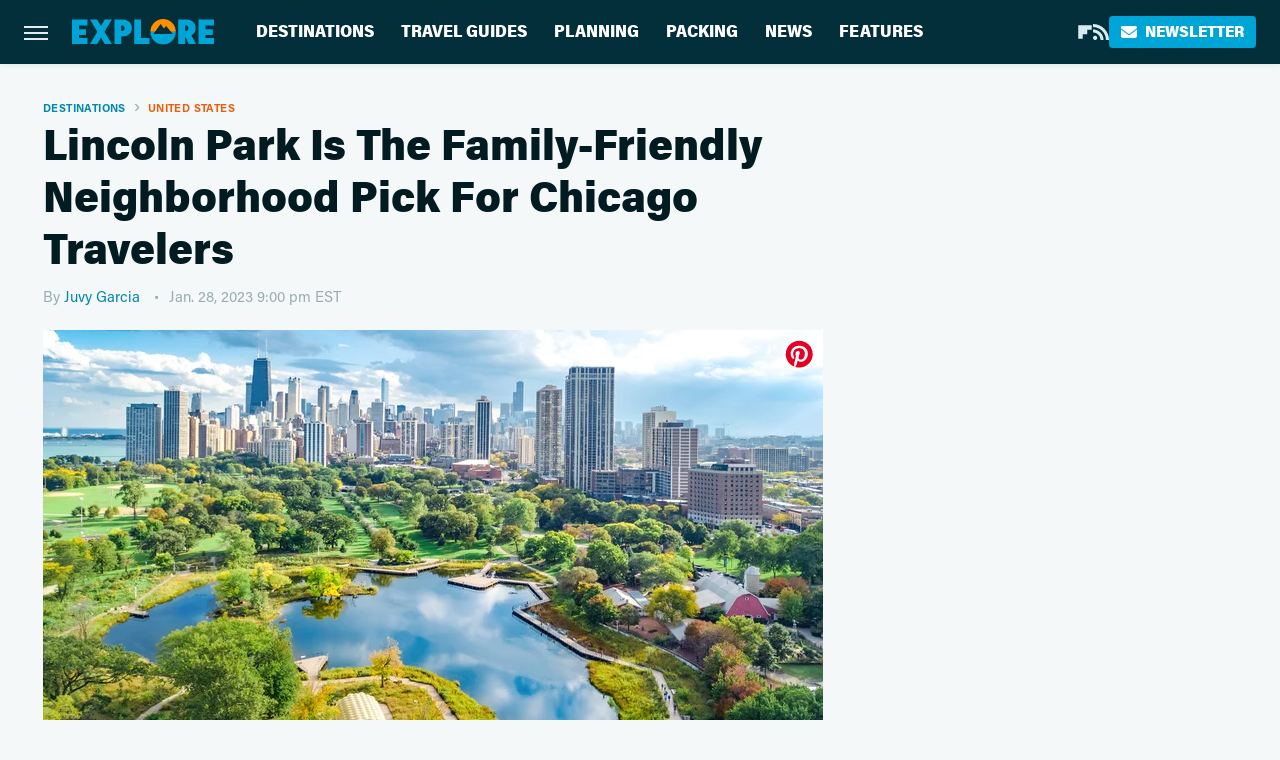

--- FILE ---
content_type: text/html; charset=UTF-8
request_url: https://www.explore.com/1180767/lincoln-park-is-the-family-friendly-neighborhood-pick-for-chicago-travelers/
body_size: 15955
content:
<!DOCTYPE html>
<html xmlns="http://www.w3.org/1999/xhtml" lang="en-US">
<head>
            
        <script type="text/javascript" async="async" data-noptimize="1" data-cfasync="false" src="https://scripts.mediavine.com/tags/explore.js"></script>            <link rel="preload" href="/wp-content/themes/unified/css/article.explore.min.css?design=3&v=1769008544" as="style"><link rel="preload" href="https://www.explore.com/img/gallery/lincoln-park-is-the-family-friendly-neighborhood-pick-for-chicago-travelers/intro-1674841195.sm.webp" as="image">
<link class="preloadFont" rel="preload" href="https://www.explore.com/font/acumin-pro-regular.woff2" as="font" crossorigin>
<link class="preloadFont" rel="preload" href="https://www.explore.com/font/acumin-pro-bold.woff2" as="font" crossorigin>
<link class="preloadFont" rel="preload" href="https://www.explore.com/font/acumin-pro-semicondensed-bold.woff2" as="font" crossorigin>

        <link rel="stylesheet" type="text/css" href="/wp-content/themes/unified/css/article.explore.min.css?design=3&v=1769008544" />
        <meta http-equiv="Content-Type" content="text/html; charset=utf8" />
        <meta name="viewport" content="width=device-width, initial-scale=1.0">
        <meta http-equiv="Content-Security-Policy" content="block-all-mixed-content" />
        <meta http-equiv="X-UA-Compatible" content="IE=10" />
        
        
                <meta name="robots" content="max-image-preview:large">
        <meta name="thumbnail" content="https://www.explore.com/img/gallery/lincoln-park-is-the-family-friendly-neighborhood-pick-for-chicago-travelers/l-intro-1674841195.jpg">
        <title>Lincoln Park Is The Family-Friendly Neighborhood Pick For Chicago Travelers</title>
        <meta name='description' content="With about 1,200 acres, Lincoln Park is Chicago's biggest park and features several attractions that can easily take up a whole day to see and explore." />
        <meta property="mrf:tags" content="Content Type:Legacy Article;Primary Category:United States;Category:Destinations;Category:United States;Headline Approver:Unknown;Trello Board:Legacy" />
        
                <meta property="og:site_name" content="Explore" />
        <meta property="og:title" content="Lincoln Park Is The Family-Friendly Neighborhood Pick For Chicago Travelers - Explore">
        <meta property="og:image" content="https://www.explore.com/img/gallery/lincoln-park-is-the-family-friendly-neighborhood-pick-for-chicago-travelers/l-intro-1674841195.jpg" />
        <meta property="og:description" content="With about 1,200 acres, Lincoln Park is Chicago's biggest park and features several attractions that can easily take up a whole day to see and explore.">
        <meta property="og:type" content="article">
        <meta property="og:url" content="https://www.explore.com/1180767/lincoln-park-is-the-family-friendly-neighborhood-pick-for-chicago-travelers/">
                <meta name="twitter:title" content="Lincoln Park Is The Family-Friendly Neighborhood Pick For Chicago Travelers - Explore">
        <meta name="twitter:description" content="With about 1,200 acres, Lincoln Park is Chicago's biggest park and features several attractions that can easily take up a whole day to see and explore.">
        <meta name="twitter:card" content="summary_large_image">
        <meta name="twitter:image" content="https://www.explore.com/img/gallery/lincoln-park-is-the-family-friendly-neighborhood-pick-for-chicago-travelers/l-intro-1674841195.jpg">
            <meta property="article:published_time" content="2023-01-29T02:00:09+00:00" />
    <meta property="article:modified_time" content="2023-01-29T02:01:01+00:00" />
    <meta property="article:author" content="Juvy Garcia" />
        
        <link rel="shortcut icon" href="https://www.explore.com/img/explore-favicon-448x448.png">
        <link rel="icon" href="https://www.explore.com/img/explore-favicon-448x448.png">
        <link rel="canonical" href="https://www.explore.com/1180767/lincoln-park-is-the-family-friendly-neighborhood-pick-for-chicago-travelers/"/>
        <link rel="alternate" type="application/rss+xml" title="United States - Explore" href="https://www.explore.com/category/united-states/feed/" />

        
        <script type="application/ld+json">{"@context":"http:\/\/schema.org","@type":"Article","mainEntityOfPage":{"@type":"WebPage","@id":"https:\/\/www.explore.com\/1180767\/lincoln-park-is-the-family-friendly-neighborhood-pick-for-chicago-travelers\/","url":"https:\/\/www.explore.com\/1180767\/lincoln-park-is-the-family-friendly-neighborhood-pick-for-chicago-travelers\/","breadcrumb":{"@type":"BreadcrumbList","itemListElement":[{"@type":"ListItem","position":1,"item":{"@id":"https:\/\/www.explore.com\/category\/destinations\/","name":"Destinations"}},{"@type":"ListItem","position":2,"item":{"@id":"https:\/\/www.explore.com\/category\/united-states\/","name":"United States"}}]}},"isAccessibleForFree":true,"headline":"Lincoln Park Is The Family-Friendly Neighborhood Pick For Chicago Travelers","image":{"@type":"ImageObject","url":"https:\/\/www.explore.com\/img\/gallery\/lincoln-park-is-the-family-friendly-neighborhood-pick-for-chicago-travelers\/l-intro-1674841195.jpg","height":898,"width":1600},"datePublished":"2023-01-29T02:00:09+00:00","dateModified":"2023-01-29T02:01:01+00:00","author":[{"@type":"Person","name":"Juvy Garcia","description":"Juvy has been a professional freelance writer for more than a decade now, and she's worked with many marketing agencies, professionals, and entrepreneurs over the years. She has written on a wide range of topics, such as e-learning, pest control, marketing, business and many more.","url":"https:\/\/www.explore.com\/author\/juvygarcia\/","knowsAbout":["Motorcycle Touring","Family Travel","Travel Planning"],"alumniOf":{"@type":"Organization","name":"Silliman University"}}],"publisher":{"@type":"Organization","address":{"@type":"PostalAddress","streetAddress":"11787 Lantern Road #201","addressLocality":"Fishers","addressRegion":"IN","postalCode":"46038","addressCountry":"US"},"contactPoint":{"@type":"ContactPoint","telephone":"(908) 514-8038","contactType":"customer support","email":"staff@explore.com"},"publishingPrinciples":"https:\/\/www.explore.com\/policies\/","@id":"https:\/\/www.explore.com\/","name":"Explore","url":"https:\/\/www.explore.com\/","logo":{"@type":"ImageObject","url":"https:\/\/www.explore.com\/img\/explore-meta-image-1280x720.png","caption":"Explore Logo"},"description":"The one-stop destination for vacation guides, travel tips, and planning advice - all from local experts and tourism specialists.","sameAs":["https:\/\/flipboard.com\/@Exploredotcom","https:\/\/subscribe.explore.com\/newsletter"]},"description":"With about 1,200 acres, Lincoln Park is Chicago's biggest park and features several attractions that can easily take up a whole day to see and explore."}</script>
                </head>
<body>
<div id="wrapper">
    <div class="page-wrap">
        <header id="header" class="">
            <div class="nav-drop">
                <div class="jcf-scrollable">
                    <div class="aside-holder">
                                    <nav id="aside-nav">
                <div class="nav-top">
                    <div class="logo">
                        <a href="/" class="logo-holder">
                            <img src="https://www.explore.com/img/explore-logo.svg" alt="Explore" width="139" height="25">
                        </a>
                        <a href="#" class="nav-opener close"></a>
                    </div>
                </div>
                
                <ul class="main-nav"><li class="navlink navlink-destinations"><a href="/category/destinations/">Destinations</a><input type="checkbox" id="subnav-button-destinations"><label for="subnav-button-destinations"></label><ul class="main-nav"><li class="subnavlink navlink-united-states"><a href="/category/united-states/">United States</a></li><li class="subnavlink navlink-canada"><a href="/category/canada/">Canada</a></li><li class="subnavlink navlink-caribbean"><a href="/category/caribbean/">Caribbean</a></li><li class="subnavlink navlink-mexico"><a href="/category/mexico/">Mexico</a></li><li class="subnavlink navlink-central-and-south-america"><a href="/category/central-and-south-america/">Central & South America</a></li><li class="subnavlink navlink-europe"><a href="/category/europe/">Europe</a></li><li class="subnavlink navlink-asia"><a href="/category/asia/">Asia</a></li><li class="subnavlink navlink-india"><a href="/category/india/">India</a></li><li class="subnavlink navlink-australia-and-new-zealand"><a href="/category/australia-and-new-zealand/">Australia & New Zealand</a></li><li class="subnavlink navlink-middle-east"><a href="/category/middle-east/">Middle East</a></li><li class="subnavlink navlink-africa"><a href="/category/africa/">Africa</a></li></ul></li><li class="navlink navlink-travel-guides"><a href="/category/travel-guides/">Travel Guides</a><input type="checkbox" id="subnav-button-travel-guides"><label for="subnav-button-travel-guides"></label><ul class="main-nav"><li class="subnavlink navlink-weekend-getaways"><a href="/category/weekend-getaways/">Weekend Getaways</a></li><li class="subnavlink navlink-international"><a href="/category/international/">International</a></li><li class="subnavlink navlink-travel-safety-guides"><a href="/category/travel-safety-guides/">Safety</a></li><li class="subnavlink navlink-outdoor-adventures"><a href="/category/outdoor-adventures/">Outdoor Adventures</a></li><li class="subnavlink navlink-family-friendly"><a href="/category/family-friendly/">Family Friendly</a></li><li class="subnavlink navlink-couples"><a href="/category/couples/">Couples</a></li><li class="subnavlink navlink-solo-travel"><a href="/category/solo-travel/">Solo Travel</a></li><li class="subnavlink navlink-beach-vacations"><a href="/category/beach-vacations/">Beach Vacations</a></li><li class="subnavlink navlink-road-trips"><a href="/category/road-trips/">Road Trips</a></li><li class="subnavlink navlink-cruises"><a href="/category/cruises/">Cruises</a></li><li class="subnavlink navlink-culinary-vacations"><a href="/category/culinary-vacations/">Culinary Vacations</a></li></ul></li><li class="navlink navlink-planning"><a href="/category/planning/">Planning</a><input type="checkbox" id="subnav-button-planning"><label for="subnav-button-planning"></label><ul class="main-nav"><li class="subnavlink navlink-booking"><a href="/category/booking/">Booking</a></li><li class="subnavlink navlink-planes-trains-and-automobiles"><a href="/category/planes-trains-and-automobiles/">Planes, Trains & Automobiles</a></li><li class="subnavlink navlink-all-inclusive-resorts"><a href="/category/all-inclusive-resorts/">All-Inclusive Resorts</a></li><li class="subnavlink navlink-hotels"><a href="/category/hotels/">Hotels</a></li><li class="subnavlink navlink-airbnb-rentals"><a href="/category/airbnb-rentals/">Airbnb & Rentals</a></li><li class="subnavlink navlink-timeshares"><a href="/category/timeshares/">Timeshares</a></li><li class="subnavlink navlink-car-rentals"><a href="/category/car-rentals/">Car Rentals</a></li></ul></li><li class="navlink navlink-packing"><a href="/category/packing/">Packing</a><input type="checkbox" id="subnav-button-packing"><label for="subnav-button-packing"></label><ul class="main-nav"><li class="subnavlink navlink-tips-and-hacks"><a href="/category/tips-and-hacks/">Tips & Hacks</a></li><li class="subnavlink navlink-shopping-packing"><a href="/category/shopping-packing/">Shopping</a></li><li class="subnavlink navlink-travel-style"><a href="/category/travel-style/">Travel Style</a></li><li class="subnavlink navlink-luggage"><a href="/category/luggage/">Luggage</a></li></ul></li><li class="navlink navlink-news"><a href="/category/news/">News</a></li><li class="navlink navlink-features"><a href="/category/features/">Features</a></li></ul>        <ul class="social-buttons">
            <li><a href="https://flipboard.com/@Exploredotcom" target="_blank" title="Flipboard" aria-label="Flipboard"><svg class="icon"><use xlink:href="#flipboard"></use></svg></a></li><li><a href="/feed/" target="_blank" title="RSS" aria-label="RSS"><svg class="icon"><use xlink:href="#rss"></use></svg></a></li>
            
            <li class="menu-btn newsletter-btn"><a href="https://subscribe.explore.com/newsletter?utm_source=explore&utm_medium=side-nav" target="_blank" title="Newsletter" aria-label="Newsletter"><svg class="icon"><use xlink:href="#revue"></use></svg>Newsletter</a></li>
        </ul>            <ul class="info-links">
                <li class="info-link first-info-link"><a href="/about/">About</a></li>
                <li class="info-link"><a href="/policies/">Editorial Policies</a></li>
                
                <li class="info-link"><a href="/our-experts/">Our Experts</a></li>
                <li class="info-link"><a href="https://www.explore.com/privacy-policy/" target="_blank">Privacy Policy</a></a>
                <li class="info-link"><a href="https://www.static.com/terms" target="_blank">Terms of Use</a></li>
            </ul>
            </nav>                        <div class="nav-bottom">
                            <span class="copyright-info">&copy; 2026                                <a href="https://www.static.com/" target="_blank">Static Media</a>. All Rights Reserved
                            </span>
                        </div>
                    </div>
                </div>
            </div>
            <div id="bg"></div>
         
            <div id="header-container">
                <div id="hamburger-holder">
                    <div class="hamburger nav-opener"></div>
                </div>

                    <div id="logo" class="top-nav-standard">
        <a href="/"><img src="https://www.explore.com/img/explore-logo.svg" alt="Explore" width="139" height="25"></a>
    </div>
                <div id="logo-icon" class="top-nav-scrolled">
                    <a href="/" >
                        <img src="https://www.explore.com/img/explore-icon.svg" alt="Explore" width="28" height="28">                    </a>
                </div>

                <div id="top-nav-title" class="top-nav-scrolled">Lincoln Park Is The Family-Friendly Neighborhood Pick For Chicago Travelers</div>

                            <div id="top-nav" class="top-nav-standard">
                <nav id="top-nav-holder">
                    
                    <a href="/category/destinations/" class="navlink-destinations">Destinations</a>
<a href="/category/travel-guides/" class="navlink-travel-guides">Travel Guides</a>
<a href="/category/planning/" class="navlink-planning">Planning</a>
<a href="/category/packing/" class="navlink-packing">Packing</a>
<a href="/category/news/" class="navlink-news">News</a>
<a href="/category/features/" class="navlink-features">Features</a>

                </nav>
            </div>                <svg width="0" height="0" class="hidden">
            <symbol version="1.1" xmlns="http://www.w3.org/2000/svg" viewBox="0 0 16 16" id="rss">
    <path d="M2.13 11.733c-1.175 0-2.13 0.958-2.13 2.126 0 1.174 0.955 2.122 2.13 2.122 1.179 0 2.133-0.948 2.133-2.122-0-1.168-0.954-2.126-2.133-2.126zM0.002 5.436v3.067c1.997 0 3.874 0.781 5.288 2.196 1.412 1.411 2.192 3.297 2.192 5.302h3.080c-0-5.825-4.739-10.564-10.56-10.564zM0.006 0v3.068c7.122 0 12.918 5.802 12.918 12.932h3.076c0-8.82-7.176-16-15.994-16z"></path>
</symbol>
        <symbol xmlns="http://www.w3.org/2000/svg" viewBox="0 0 512 512" id="twitter">
    <path d="M389.2 48h70.6L305.6 224.2 487 464H345L233.7 318.6 106.5 464H35.8L200.7 275.5 26.8 48H172.4L272.9 180.9 389.2 48zM364.4 421.8h39.1L151.1 88h-42L364.4 421.8z"></path>
</symbol>
        <symbol xmlns="http://www.w3.org/2000/svg" viewBox="0 0 32 32" id="facebook">
    <path d="M19 6h5V0h-5c-3.86 0-7 3.14-7 7v3H8v6h4v16h6V16h5l1-6h-6V7c0-.542.458-1 1-1z"></path>
</symbol>
        <symbol xmlns="http://www.w3.org/2000/svg" viewBox="0 0 14 14" id="flipboard">
    <path d="m 6.9999999,0.99982 5.9993001,0 0,1.99835 0,1.99357 -1.993367,0 -1.9980673,0 -0.014998,1.99357 -0.01,1.99835 -1.9980669,0.01 -1.9933674,0.0146 -0.014998,1.99835 -0.01,1.99357 -1.9834686,0 -1.9836686,0 0,-6.00006 0,-5.99994 5.9992001,0 z"></path>
</symbol>
        <symbol viewBox="0 0 24 24" xmlns="http://www.w3.org/2000/svg" id="instagram">
    <path d="M17.3183118,0.0772036939 C18.5358869,0.132773211 19.3775594,0.311686093 20.156489,0.614412318 C20.9357539,0.917263935 21.5259307,1.30117806 22.1124276,1.88767349 C22.6988355,2.47414659 23.0827129,3.06422396 23.3856819,3.84361655 C23.688357,4.62263666 23.8672302,5.46418415 23.9227984,6.68172489 C23.9916356,8.19170553 24,8.72394829 24,11.9999742 C24,15.2760524 23.9916355,15.808302 23.9227954,17.3182896 C23.8672306,18.5358038 23.6883589,19.3773584 23.3855877,20.1566258 C23.0826716,20.9358162 22.6987642,21.5259396 22.1124276,22.1122749 C21.5259871,22.6987804 20.9357958,23.0827198 20.1563742,23.3856323 C19.3772192,23.6883583 18.5357324,23.8672318 17.3183209,23.9227442 C15.8086874,23.9916325 15.2765626,24 12,24 C8.72343739,24 8.19131258,23.9916325 6.68172382,23.9227463 C5.46426077,23.8672314 4.62270711,23.6883498 3.84342369,23.3855738 C3.0641689,23.0827004 2.47399369,22.6987612 1.88762592,22.1123283 C1.30117312,21.525877 0.91721975,20.9357071 0.614318116,20.1563835 C0.311643016,19.3773633 0.132769821,18.5358159 0.0772038909,17.3183251 C0.0083529426,15.8092887 0,15.2774634 0,11.9999742 C0,8.7225328 0.00835296697,8.19071076 0.0772047368,6.68165632 C0.132769821,5.46418415 0.311643016,4.62263666 0.614362729,3.84350174 C0.91719061,3.06430165 1.30113536,2.4741608 1.88757245,1.88772514 C2.47399369,1.30123879 3.0641689,0.917299613 3.84345255,0.614414972 C4.62236201,0.311696581 5.46409415,0.132773979 6.68163888,0.0772035898 C8.19074867,0.00835221992 8.72252573,0 12,0 C15.2774788,0 15.8092594,0.00835235053 17.3183118,0.0772036939 Z M12,2.66666667 C8.75959504,2.66666667 8.26400713,2.67445049 6.80319929,2.74109814 C5.87614637,2.78341009 5.31952221,2.90172878 4.80947575,3.09995521 C4.37397765,3.26922052 4.09725505,3.44924273 3.77324172,3.77329203 C3.44916209,4.09737087 3.26913181,4.37408574 3.09996253,4.80937168 C2.90169965,5.31965737 2.78340891,5.87618164 2.74109927,6.80321713 C2.67445122,8.26397158 2.66666667,8.75960374 2.66666667,11.9999742 C2.66666667,15.2403924 2.67445121,15.7360281 2.74109842,17.1967643 C2.78340891,18.1238184 2.90169965,18.6803426 3.09990404,19.1904778 C3.26914133,19.6259017 3.44919889,19.9026659 3.77329519,20.2267614 C4.09725505,20.5507573 4.37397765,20.7307795 4.80932525,20.8999863 C5.31971515,21.0982887 5.87621193,21.2165784 6.80323907,21.2588497 C8.26460439,21.3255353 8.76051223,21.3333333 12,21.3333333 C15.2394878,21.3333333 15.7353956,21.3255353 17.1968056,21.2588476 C18.123775,21.216579 18.6802056,21.0982995 19.1905083,20.9000309 C19.6260288,20.7307713 19.9027426,20.5507596 20.2267583,20.226708 C20.5507492,19.9027179 20.7308046,19.6259456 20.9000375,19.1906283 C21.0983009,18.6803412 21.2165908,18.1238118 21.2588986,17.196779 C21.3255376,15.7350718 21.3333333,15.2390126 21.3333333,11.9999742 C21.3333333,8.76098665 21.3255376,8.26493375 21.2589016,6.80323567 C21.2165911,5.87618164 21.0983004,5.31965737 20.9001178,4.80957831 C20.7308131,4.37403932 20.550774,4.09729207 20.2267583,3.77324038 C19.9027658,3.44924868 19.6260264,3.26922777 19.1905015,3.09996643 C18.6803988,2.90171817 18.1238378,2.78341062 17.1967608,2.74109868 C15.7359966,2.67445057 15.2404012,2.66666667 12,2.66666667 Z M12,18.2222222 C8.56356156,18.2222222 5.77777778,15.4364384 5.77777778,12 C5.77777778,8.56356156 8.56356156,5.77777778 12,5.77777778 C15.4364384,5.77777778 18.2222222,8.56356156 18.2222222,12 C18.2222222,15.4364384 15.4364384,18.2222222 12,18.2222222 Z M12,15.5555556 C13.9636791,15.5555556 15.5555556,13.9636791 15.5555556,12 C15.5555556,10.0363209 13.9636791,8.44444444 12,8.44444444 C10.0363209,8.44444444 8.44444444,10.0363209 8.44444444,12 C8.44444444,13.9636791 10.0363209,15.5555556 12,15.5555556 Z M18.2222222,7.11111111 C17.4858426,7.11111111 16.8888889,6.51415744 16.8888889,5.77777778 C16.8888889,5.04139811 17.4858426,4.44444444 18.2222222,4.44444444 C18.9586019,4.44444444 19.5555556,5.04139811 19.5555556,5.77777778 C19.5555556,6.51415744 18.9586019,7.11111111 18.2222222,7.11111111 Z"/>
</symbol>
         <symbol xmlns="http://www.w3.org/2000/svg" viewBox="0 0 448 512" id="linkedin">
    <path d="M100.3 448H7.4V148.9h92.9zM53.8 108.1C24.1 108.1 0 83.5 0 53.8a53.8 53.8 0 0 1 107.6 0c0 29.7-24.1 54.3-53.8 54.3zM447.9 448h-92.7V302.4c0-34.7-.7-79.2-48.3-79.2-48.3 0-55.7 37.7-55.7 76.7V448h-92.8V148.9h89.1v40.8h1.3c12.4-23.5 42.7-48.3 87.9-48.3 94 0 111.3 61.9 111.3 142.3V448z"/>
</symbol>
        <symbol xmlns="http://www.w3.org/2000/svg" viewBox="0 0 240.1 113.49" id="muckrack">
    <path class="b" d="M223.2,73.59c11.2-7.6,16.8-20.3,16.9-33.3C240.1,20.39,226.8.09,199.4.09c-8.35-.1-18.27-.1-28.14-.07-9.86.02-19.66.07-27.76.07v113.4h29.6v-35h17l17.1,35h30.6l.8-5-18.7-33.4c2.5-.8,3.3-1.5,3.3-1.5ZM199,54.29h-25.8v-29.7h25.8c8.4,0,12.3,7.4,12.3,14.6s-4.1,15.1-12.3,15.1Z"/><polygon class="b" points="0 .14 10.9 .14 64.5 49.24 117.9 .14 129.3 .14 129.3 113.34 99.7 113.34 99.7 54.24 66.1 83.74 62.7 83.74 29.6 54.24 29.6 113.34 0 113.34 0 .14"/>
</symbol>
        <symbol xmlns="http://www.w3.org/2000/svg" viewBox="7 2 2 12" id="youtube">
    <path d="M15.841 4.8c0 0-0.156-1.103-0.637-1.587-0.609-0.637-1.291-0.641-1.603-0.678-2.237-0.163-5.597-0.163-5.597-0.163h-0.006c0 0-3.359 0-5.597 0.163-0.313 0.038-0.994 0.041-1.603 0.678-0.481 0.484-0.634 1.587-0.634 1.587s-0.159 1.294-0.159 2.591v1.213c0 1.294 0.159 2.591 0.159 2.591s0.156 1.103 0.634 1.588c0.609 0.637 1.409 0.616 1.766 0.684 1.281 0.122 5.441 0.159 5.441 0.159s3.363-0.006 5.6-0.166c0.313-0.037 0.994-0.041 1.603-0.678 0.481-0.484 0.637-1.588 0.637-1.588s0.159-1.294 0.159-2.591v-1.213c-0.003-1.294-0.162-2.591-0.162-2.591zM6.347 10.075v-4.497l4.322 2.256-4.322 2.241z"></path>
</symbol>
        <symbol xmlns="http://www.w3.org/2000/svg" viewBox="0 0 512 512" id="pinterest">
    <g>
    <path d="M220.646,338.475C207.223,408.825,190.842,476.269,142.3,511.5
            c-14.996-106.33,21.994-186.188,39.173-270.971c-29.293-49.292,3.518-148.498,65.285-124.059
            c76.001,30.066-65.809,183.279,29.38,202.417c99.405,19.974,139.989-172.476,78.359-235.054
            C265.434-6.539,95.253,81.775,116.175,211.161c5.09,31.626,37.765,41.22,13.062,84.884c-57.001-12.65-74.005-57.6-71.822-117.533
            c3.53-98.108,88.141-166.787,173.024-176.293c107.34-12.014,208.081,39.398,221.991,140.376
            c15.67,113.978-48.442,237.412-163.23,228.529C258.085,368.704,245.023,353.283,220.646,338.475z">
    </path>
    </g>
</symbol>
        <symbol xmlns="http://www.w3.org/2000/svg" viewBox="0 0 32 32" id="tiktok">
    <path d="M 22.472559,-3.8146973e-6 C 23.000559,4.5408962 25.535059,7.2481962 29.941559,7.5361962 v 5.1073998 c -2.5536,0.2496 -4.7905,-0.5856 -7.3922,-2.1601 v 9.5523 c 0,12.1348 -13.2292004,15.927 -18.5478004,7.2291 -3.4177,-5.597 -1.3248,-15.4181 9.6387004,-15.8117 v 5.3857 c -0.8352,0.1344 -1.728,0.3456 -2.5441,0.6241 -2.4384004,0.8256 -3.8209004,2.3712 -3.4369004,5.0977 0.7392,5.2226 10.3204004,6.7682 9.5235004,-3.4369 V 0.00959619 h 5.2898 z" />
</symbol>
        <symbol xmlns="http://www.w3.org/2000/svg" viewBox="0 0 32 32" id="twitch">
    <path d="M3 0l-3 5v23h8v4h4l4-4h5l9-9v-19h-27zM26 17l-5 5h-5l-4 4v-4h-6v-18h20v13z"></path><path d="M19 8h3v8h-3v-8z"></path><path d="M13 8h3v8h-3v-8z"></path>
</symbol>
        <symbol xmlns="http://www.w3.org/2000/svg" viewBox="0 0 512.016 512.016" id="snapchat" >
    <g>
        <g>
            <path d="M500.459,375.368c-64.521-10.633-93.918-75.887-97.058-83.294c-0.06-0.145-0.307-0.666-0.375-0.819
                c-3.234-6.571-4.036-11.904-2.347-15.838c3.388-8.013,17.741-12.553,26.931-15.462c2.586-0.836,5.009-1.604,6.938-2.372
                c18.586-7.339,27.913-16.717,27.716-27.895c-0.179-8.866-7.134-17.007-17.434-20.651c-3.55-1.485-7.774-2.295-11.887-2.295
                c-2.842,0-7.066,0.401-11.102,2.287c-7.868,3.678-14.865,5.658-20.156,5.888c-2.355-0.094-4.139-0.486-5.427-0.922
                c0.162-2.79,0.35-5.658,0.529-8.585l0.094-1.493c2.193-34.807,4.915-78.123-6.673-104.081
                c-34.27-76.834-106.999-82.807-128.478-82.807l-10.018,0.094c-21.436,0-94.029,5.965-128.265,82.756
                c-11.614,26.018-8.866,69.316-6.664,104.115c0.213,3.422,0.427,6.758,0.614,10.01c-1.468,0.503-3.584,0.947-6.46,0.947
                c-6.161,0-13.542-1.997-21.931-5.922c-12.126-5.683-34.295,1.911-37.291,17.647c-1.63,8.516,1.801,20.796,27.383,30.908
                c1.988,0.785,4.489,1.587,7.561,2.56c8.576,2.722,22.929,7.27,26.325,15.266c1.681,3.951,0.879,9.284-2.662,16.512
                c-1.263,2.944-31.65,72.124-98.765,83.174c-6.963,1.143-11.93,7.322-11.537,14.353c0.111,1.954,0.563,3.917,1.399,5.897
                c5.641,13.193,27.119,22.349,67.55,28.766c0.887,2.295,1.92,7.006,2.509,9.737c0.853,3.9,1.749,7.927,2.97,12.1
                c1.229,4.224,4.881,11.307,15.445,11.307c3.575,0,7.714-0.811,12.211-1.681c6.468-1.271,15.309-2.995,26.274-2.995
                c6.084,0,12.416,0.546,18.825,1.604c12.092,2.005,22.699,9.506,35.004,18.202c18.116,12.809,34.586,22.605,67.524,22.605
                c0.87,0,1.732-0.026,2.577-0.085c1.22,0.06,2.449,0.085,3.695,0.085c28.851,0,54.246-7.62,75.494-22.63
                c11.742-8.311,22.835-16.162,34.935-18.176c6.426-1.058,12.766-1.604,18.85-1.604c10.513,0,18.901,1.348,26.385,2.816
                c5.06,0.998,9.02,1.476,12.672,1.476c7.373,0,12.8-4.053,14.874-11.127c1.195-4.113,2.091-8.021,2.961-12.015
                c0.461-2.125,1.57-7.211,2.509-9.66c39.851-6.34,60.203-15.138,65.835-28.297c0.845-1.894,1.34-3.9,1.476-6.033
                C512.372,382.707,507.422,376.529,500.459,375.368z"/>
        </g>
    </g>
</symbol>
        <symbol xmlns="http://www.w3.org/2000/svg" viewBox="0 0 192 192" id="threads">
    <path d="M141.537 88.9883C140.71 88.5919 139.87 88.2104 139.019 87.8451C137.537 60.5382 122.616 44.905 97.5619 44.745C97.4484 44.7443 97.3355 44.7443 97.222 44.7443C82.2364 44.7443 69.7731 51.1409 62.102 62.7807L75.881 72.2328C81.6116 63.5383 90.6052 61.6848 97.2286 61.6848C97.3051 61.6848 97.3819 61.6848 97.4576 61.6855C105.707 61.7381 111.932 64.1366 115.961 68.814C118.893 72.2193 120.854 76.925 121.825 82.8638C114.511 81.6207 106.601 81.2385 98.145 81.7233C74.3247 83.0954 59.0111 96.9879 60.0396 116.292C60.5615 126.084 65.4397 134.508 73.775 140.011C80.8224 144.663 89.899 146.938 99.3323 146.423C111.79 145.74 121.563 140.987 128.381 132.296C133.559 125.696 136.834 117.143 138.28 106.366C144.217 109.949 148.617 114.664 151.047 120.332C155.179 129.967 155.42 145.8 142.501 158.708C131.182 170.016 117.576 174.908 97.0135 175.059C74.2042 174.89 56.9538 167.575 45.7381 153.317C35.2355 139.966 29.8077 120.682 29.6052 96C29.8077 71.3178 35.2355 52.0336 45.7381 38.6827C56.9538 24.4249 74.2039 17.11 97.0132 16.9405C119.988 17.1113 137.539 24.4614 149.184 38.788C154.894 45.8136 159.199 54.6488 162.037 64.9503L178.184 60.6422C174.744 47.9622 169.331 37.0357 161.965 27.974C147.036 9.60668 125.202 0.195148 97.0695 0H96.9569C68.8816 0.19447 47.2921 9.6418 32.7883 28.0793C19.8819 44.4864 13.2244 67.3157 13.0007 95.9325L13 96L13.0007 96.0675C13.2244 124.684 19.8819 147.514 32.7883 163.921C47.2921 182.358 68.8816 191.806 96.9569 192H97.0695C122.03 191.827 139.624 185.292 154.118 170.811C173.081 151.866 172.51 128.119 166.26 113.541C161.776 103.087 153.227 94.5962 141.537 88.9883ZM98.4405 129.507C88.0005 130.095 77.1544 125.409 76.6196 115.372C76.2232 107.93 81.9158 99.626 99.0812 98.6368C101.047 98.5234 102.976 98.468 104.871 98.468C111.106 98.468 116.939 99.0737 122.242 100.233C120.264 124.935 108.662 128.946 98.4405 129.507Z" />
</symbol>
        <symbol xmlns="http://www.w3.org/2000/svg" viewBox="0 0 512 512" id="bluesky">
    <path d="M111.8 62.2C170.2 105.9 233 194.7 256 242.4c23-47.6 85.8-136.4 144.2-180.2c42.1-31.6 110.3-56 110.3 21.8c0 15.5-8.9 130.5-14.1 149.2C478.2 298 412 314.6 353.1 304.5c102.9 17.5 129.1 75.5 72.5 133.5c-107.4 110.2-154.3-27.6-166.3-62.9l0 0c-1.7-4.9-2.6-7.8-3.3-7.8s-1.6 3-3.3 7.8l0 0c-12 35.3-59 173.1-166.3 62.9c-56.5-58-30.4-116 72.5-133.5C100 314.6 33.8 298 15.7 233.1C10.4 214.4 1.5 99.4 1.5 83.9c0-77.8 68.2-53.4 110.3-21.8z"/>
</symbol>
        <symbol xmlns="http://www.w3.org/2000/svg" viewBox="0 0 618 478" id="google">
    <path d="M617.84 456.59C617.82 467.86 608.68 477 597.41 477.02H20.43C9.16 477 0.02 467.86 0 456.59V20.43C0.02 9.16 9.16 0.02 20.43 0H597.41C608.68 0.02 617.82 9.16 617.84 20.43V456.59ZM516.79 342.6V302.74C516.79 301.26 515.59 300.06 514.11 300.06H335.02V345.46H514.11C515.61 345.44 516.82 344.2 516.79 342.7C516.79 342.67 516.79 342.64 516.79 342.6ZM544.02 256.35V216.31C544.04 214.83 542.86 213.61 541.38 213.59C541.37 213.59 541.35 213.59 541.34 213.59H335.02V258.99H541.34C542.79 259.02 543.99 257.86 544.02 256.41C544.02 256.36 544.02 256.32 544.02 256.27V256.36V256.35ZM516.79 170.1V129.88C516.79 128.4 515.59 127.2 514.11 127.2H335.02V172.6H514.11C515.56 172.58 516.74 171.42 516.79 169.97V170.11V170.1ZM180.59 218.08V258.93H239.6C234.74 283.9 212.77 302.01 180.59 302.01C144.24 300.72 115.81 270.2 117.11 233.84C118.34 199.3 146.05 171.59 180.59 170.36C196.12 170.1 211.13 175.97 222.35 186.7L253.49 155.6C233.78 137.06 207.65 126.88 180.59 127.18C120.42 127.18 71.64 175.96 71.64 236.13C71.64 296.3 120.42 345.08 180.59 345.08C240.76 345.08 285 300.82 285 238.49C284.96 231.59 284.39 224.69 283.27 217.88L180.59 218.06V218.08Z"/>
</symbol>
        <symbol id="website" viewBox="0 0 17 17" xmlns="http://www.w3.org/2000/svg">
    <path fill-rule="evenodd" clip-rule="evenodd" d="M1.91041 1.47245C3.56879 -0.185927 6.25755 -0.185927 7.91592 1.47245L10.9186 4.47521C12.577 6.13361 12.577 8.82231 10.9186 10.4807C10.5041 10.8954 9.83185 10.8954 9.41728 10.4807C9.00271 10.0661 9.00271 9.39389 9.41728 8.97932C10.2465 8.15019 10.2465 6.80573 9.41728 5.97659L6.41454 2.97383C5.58535 2.14465 4.24097 2.14465 3.41178 2.97383C2.58261 3.80302 2.58261 5.1474 3.41178 5.97659L4.16248 6.72728C4.57708 7.14185 4.57707 7.81407 4.16248 8.22864C3.74789 8.64321 3.07569 8.64321 2.6611 8.22864L1.91041 7.47796C0.252031 5.81959 0.252031 3.13083 1.91041 1.47245ZM7.91592 5.9766C8.33049 6.39116 8.33049 7.06339 7.91592 7.47796C7.08678 8.3072 7.08678 9.65155 7.91592 10.4807L10.9186 13.4835C11.7479 14.3127 13.0922 14.3127 13.9215 13.4835C14.7506 12.6543 14.7506 11.3099 13.9215 10.4807L13.1708 9.73C12.7561 9.31544 12.7561 8.64321 13.1708 8.22864C13.5854 7.81407 14.2575 7.81407 14.6722 8.22864L15.4228 8.97932C17.0812 10.6377 17.0812 13.3265 15.4228 14.9849C13.7645 16.6433 11.0757 16.6433 9.41728 14.9849L6.41455 11.9822C4.75618 10.3238 4.75618 7.63498 6.41455 5.9766C6.82912 5.562 7.50135 5.562 7.91592 5.9766Z"/>
</symbol>
            <symbol xmlns="http://www.w3.org/2000/svg" viewBox="0 0 512 512" id="revue">
        <path d="M48 64C21.5 64 0 85.5 0 112c0 15.1 7.1 29.3 19.2 38.4L236.8 313.6c11.4 8.5 27 8.5 38.4 0L492.8 150.4c12.1-9.1 19.2-23.3 19.2-38.4c0-26.5-21.5-48-48-48H48zM0 176V384c0 35.3 28.7 64 64 64H448c35.3 0 64-28.7 64-64V176L294.4 339.2c-22.8 17.1-54 17.1-76.8 0L0 176z"/>
    </symbol>
        
        
        
        <symbol xmlns="http://www.w3.org/2000/svg" viewBox="0 0 16 16" id="advertise">
            <g clip-path="url(#clip0_1911_5435)">
            <path fill-rule="evenodd" clip-rule="evenodd" d="M12 1.40497L2.26973 4.27073L0 2.34144V12.6558L2.26967 10.7271L3.84476 11.191V14.1933C3.84529 15.229 4.55813 16.067 5.43904 16.0676H9.23405C9.67247 16.0682 10.0745 15.8571 10.3609 15.5183C10.6488 15.1814 10.8284 14.709 10.8278 14.1932V13.2478L12 13.593V1.40497ZM5.09306 14.5997C5.00434 14.4935 4.95039 14.3537 4.94986 14.1932V11.5168L9.72281 12.9219V14.1932C9.72227 14.3537 9.66885 14.4935 9.5796 14.5997C9.48985 14.7047 9.37052 14.7676 9.23409 14.7676H5.4391C5.30214 14.7676 5.18281 14.7047 5.09306 14.5997Z" />
            <path d="M13 1.11045L17 -0.067627V15.0654L13 13.8875V1.11045Z" />
            </g>
            <defs>
            <clipPath id="clip0_1911_5435">
            <rect width="16" height="16" fill="white"/>
            </clipPath>
            </defs>
        </symbol>
    
</svg>                    <nav id="social-nav-holder" class="top-nav-standard">
        <ul class="social-buttons">
            <li><a href="https://flipboard.com/@Exploredotcom" target="_blank" title="Flipboard" aria-label="Flipboard"><svg class="icon"><use xlink:href="#flipboard"></use></svg></a></li><li><a href="/feed/" target="_blank" title="RSS" aria-label="RSS"><svg class="icon"><use xlink:href="#rss"></use></svg></a></li>
            
            <li class="menu-btn newsletter-btn"><a href="https://subscribe.explore.com/newsletter?utm_source=explore&utm_medium=top-nav" target="_blank" title="Newsletter" aria-label="Newsletter"><svg class="icon"><use xlink:href="#revue"></use></svg>Newsletter</a></li>
        </ul>
    </nav>
                                <div id="top-nav-share" class="top-nav-scrolled"></div>
	                        </div>
            <div id="is-tablet"></div>
            <div id="is-mobile"></div>
        </header>
<main id="main" role="main" class="infinite gallery" data-post-type="articles">
    <div class="holder">
        <div id="content" class="article">
            

            <article class="news-post">
    
    
    <ul class="breadcrumbs">
<li>
<a href="/category/destinations/">Destinations</a> </li>
<li>
<a href="/category/united-states/">United States</a> </li>
</ul>
                <div class="news-article">
                <h1 class="title-gallery" data-post-id="1180767" id="title-gallery" data-author="Juvy Garcia" data-category="united-states" data-content_type="Legacy Article" data-mod_date="2023-01-28" data-layout="Infinite" data-post_id="1180767" data-pub_date="2023-01-28" data-day="Saturday" data-dayhour="Saturday-9PM" data-pubhour="9PM" data-num_slides="3" data-num_words="600" data-pitcher="Unknown" data-trello_board="Legacy" data-intent="Legacy" data-ideation="Legacy" data-importanttopic="False">Lincoln Park Is The Family-Friendly Neighborhood Pick For Chicago Travelers</h1>
            </div>

    
                <div class="news-article">
                
                                <div class="byline-container">
                    <div class="byline-text-wrap">
                        <span class="byline-by">By</span> <a href="/author/juvygarcia/" class="byline-author">Juvy Garcia</a>
                        
                        <span class="byline-slash"></span>
                        <span class="byline-timestamp">
                            <time datetime="2023-01-29T02:00:09+00:00">Jan. 28, 2023 9:00 pm EST</time></span>
                        
                    </div>
                    
                </div>
                                <div class="slide-key image-holder gallery-image-holder credit-image-wrap lead-image-holder" data-post-url="https://www.explore.com/1180767/lincoln-park-is-the-family-friendly-neighborhood-pick-for-chicago-travelers/" data-post-title="Lincoln Park is the family-friendly neighborhood pick for Chicago travelers" data-slide-num="0" data-post-id="1180767">
                                         <div class="pin-button"><a data-pin-do="buttonBookmark" data-pin-tall="true" data-pin-height="28" data-pin-round="true" data-pin-save="true" href="https://www.pinterest.com/pin/create/button/?utm_source=PT-addon&amp;utm_medium=Social-Distribution&amp;utm_campaign=image-save" target="_blank"></a></div>
                                             <picture id="pe9bccdb5a42994ed4aa242c10c4b16c4">
                                                    <source media="(min-width: 429px)" srcset="https://www.explore.com/img/gallery/lincoln-park-is-the-family-friendly-neighborhood-pick-for-chicago-travelers/intro-1674841195.webp" type="image/webp">
                            <source media="(max-width: 428px)" srcset="https://www.explore.com/img/gallery/lincoln-park-is-the-family-friendly-neighborhood-pick-for-chicago-travelers/intro-1674841195.sm.webp" type="image/webp">
                        <img class="gallery-image " src="https://www.explore.com/img/gallery/lincoln-park-is-the-family-friendly-neighborhood-pick-for-chicago-travelers/intro-1674841195.jpg" data-slide-url="https://www.explore.com/1180767/lincoln-park-is-the-family-friendly-neighborhood-pick-for-chicago-travelers/" data-post-id="1180767" data-slide-num="0" data-slide-title="Lincoln Park is the family-friendly neighborhood pick for Chicago travelers: " width="780" height="439" alt="Chicago's Lincoln Park with skyline">
                    </source></source></picture>
                    <span class="gallery-image-credit">JaySi/Shutterstock</span>
                    </div>
				            <div class="columns-holder ">
                
                
                <p dir="ltr">There are many things that attract travelers to the Windy City. Its <a href="https://www.choosechicago.com/neighborhoods/" target="_blank">77 neighborhoods</a> offer a taste of Chicago's diverse offerings in terms of food, culture, and other things to see and do. Marvel at the city's skyline, climb the <a href="https://www.explore.com/1178177/take-in-breathtaking-views-of-the-chicago-skyline-from-the-citys-tallest-building/" target="_blank">Willis Tower</a> for an eagle's-eye view of the buildings, or ride a <a href="https://www.explore.com/1151483/the-best-way-for-first-time-visitors-to-see-everything-chicago-has-to-offer/" target="_blank">Segway</a> for a closer look at the city. From music and food to the arts and architecture, there's bound to be something that catches your family's attention.</p>
<p dir="ltr">While downtown is a hubbub of urban living filled with bustling energy, it isn't always like that for other areas of the city. If your family prefers peace and quiet, head to Lincoln Park. Here, you'll understand why Chicago is also known as the <a href="https://news.wttw.com/2012/12/13/city-garden" target="_blank">"City in a Garden."</a> Families will enjoy Lincoln Park's nickname and other green spaces in the neighborhood. But aside from outdoor attractions, you can also head inside museums, restaurants, and theaters to learn more about the city.</p>

            </div>
            </div>

            <div class="news-article">
                
                <h2 class="">Nature on display</h2>
                                <div class="slide-key image-holder gallery-image-holder credit-image-wrap " data-post-url="https://www.explore.com/1180767/lincoln-park-is-the-family-friendly-neighborhood-pick-for-chicago-travelers/" data-post-title="Lincoln Park is the family-friendly neighborhood pick for Chicago travelers" data-slide-num="1" data-post-id="1180767">
                                         <div class="pin-button"><a data-pin-do="buttonBookmark" data-pin-tall="true" data-pin-height="28" data-pin-round="true" data-pin-save="true" href="https://www.pinterest.com/pin/create/button/?utm_source=PT-addon&amp;utm_medium=Social-Distribution&amp;utm_campaign=image-save" target="_blank"></a></div>
                                             <picture id="p02b38322abbdac00ef0f397e88b1be4a">
                                                    <source media="(min-width: 429px)" srcset="https://www.explore.com/img/gallery/lincoln-park-is-the-family-friendly-neighborhood-pick-for-chicago-travelers/nature-on-display-1674841195.webp" type="image/webp">
                            <source media="(max-width: 428px)" srcset="https://www.explore.com/img/gallery/lincoln-park-is-the-family-friendly-neighborhood-pick-for-chicago-travelers/nature-on-display-1674841195.sm.webp" type="image/webp">
                        <img class="gallery-image " src="https://www.explore.com/img/gallery/lincoln-park-is-the-family-friendly-neighborhood-pick-for-chicago-travelers/nature-on-display-1674841195.jpg" data-slide-url="https://www.explore.com/1180767/lincoln-park-is-the-family-friendly-neighborhood-pick-for-chicago-travelers/" data-post-id="1180767" data-slide-num="1" data-slide-title="Lincoln Park is the family-friendly neighborhood pick for Chicago travelers: Nature on display" width="780" height="439" alt="plants at Lincoln Park Conservatory">
                    </source></source></picture>
                    <span class="gallery-image-credit">ChicagoPhotographer/Shutterstock</span>
                    </div>
				            <div class="columns-holder ">
                <p dir="ltr">With about 1,200 acres, <a href="https://www.chicagoparkdistrict.com/parks-facilities/lincoln-abraham-park" target="_blank">Lincoln Park</a> is Chicago's biggest park (per <a href="https://www.chicagotraveler.com/chicago-parks/" target="_blank">Chicago Traveler</a>) and features several attractions that can easily take up a whole day to see and explore. There's the <a href="https://www.lpzoo.org/" target="_blank">Lincoln Park Zoo</a>, one of the oldest zoos in the country. The free zoo is home to animals of about 200 species, and the Kovler Seal Pool and the Kovler Lion House are popular exhibits. Then there's the <a href="https://lincolnparkconservancy.org/projects/conservatory-garden/" target="_blank">Lincoln Park Conservatory</a>, consisting of four display houses built during the Victorian era. These hold exotic plants such as palms, tropical flowers, and ferns that stay green and lush all year round. Learn more about these plants and animals at the <a href="https://www.choosechicago.com/listing/peggy-notebaert-nature-museum/" target="_blank">Peggy Notebaert Nature Museum</a>, or go there to watch the <a href="https://naturemuseum.org/explore/exhibits/butterfly-haven/" target="_blank">daily butterfly release</a>.</p>
<p dir="ltr">If you need time out from admiring the animals and plants, head to the Nature Boardwalk, where a bridge over South Pond offers a spectacular view of the city's skyline. And while you're strolling through the park, play a game of "Who's That Statue?" with your children. The park is filled with statues of notable people, including General Ulysses S. Grant, founding father Benjamin Franklin, and author Hans Christian Andersen. While you won't find representations of Andersen's work here, <a href="https://www.chicagoparkdistrict.com/parks-facilities/oz-park" target="_blank">Oz Park</a> is dedicated to L. Frank Baum's famous book. Here, you'll find statues of beloved characters from "The Wonderful Wizard of Oz." There's also a playground named after Dorothy and an "Emerald Garden" filled with flowers.</p>

            </div>
            </div>

            <div class="news-article">
                
                <h2 class="">Food for the eyes and tummy</h2>
                                <div class="slide-key image-holder gallery-image-holder credit-image-wrap " data-post-url="https://www.explore.com/1180767/lincoln-park-is-the-family-friendly-neighborhood-pick-for-chicago-travelers/" data-post-title="Lincoln Park is the family-friendly neighborhood pick for Chicago travelers" data-slide-num="2" data-post-id="1180767">
                                         <div class="pin-button"><a data-pin-do="buttonBookmark" data-pin-tall="true" data-pin-height="28" data-pin-round="true" data-pin-save="true" href="https://www.pinterest.com/pin/create/button/?utm_source=PT-addon&amp;utm_medium=Social-Distribution&amp;utm_campaign=image-save" target="_blank"></a></div>
                                             <picture id="pea57cfa3a5a553c3a1449fd4c7779f07">
                                                    <source media="(min-width: 429px)" srcset="https://www.explore.com/img/gallery/lincoln-park-is-the-family-friendly-neighborhood-pick-for-chicago-travelers/food-for-the-eyes-and-tummy-1674841195.webp" type="image/webp">
                            <source media="(max-width: 428px)" srcset="https://www.explore.com/img/gallery/lincoln-park-is-the-family-friendly-neighborhood-pick-for-chicago-travelers/food-for-the-eyes-and-tummy-1674841195.sm.webp" type="image/webp">
                        <img class="gallery-image " src="https://www.explore.com/img/gallery/lincoln-park-is-the-family-friendly-neighborhood-pick-for-chicago-travelers/food-for-the-eyes-and-tummy-1674841195.jpg" data-slide-url="https://www.explore.com/1180767/lincoln-park-is-the-family-friendly-neighborhood-pick-for-chicago-travelers/" data-post-id="1180767" data-slide-num="2" data-slide-title="Lincoln Park is the family-friendly neighborhood pick for Chicago travelers: Food for the eyes and tummy" width="780" height="439" alt="buildings in Lincoln Park, Chicago">
                    </source></source></picture>
                    <span class="gallery-image-credit">Jon Bilous/Shutterstock</span>
                    </div>
				            <div class="columns-holder ">
                <p dir="ltr">Although Lincoln Park is very nature-centric, don't dismiss the architectural gems you'll find while strolling about the park too. Both <a href="https://www.hmdb.org/m.asp?m=47846" target="_blank">Alfred Caldwell Lily Pool</a>, a National Historic Landmark, and Café Brauer in Lincoln Park are of the Prairie-style architecture, according to the <a href="https://www.architecture.org/learn/resources/buildings-of-chicago/building/lincoln-park/" target="_blank">Chicago Architecture Center</a>. Or, take your architectural admiration to the water. A <a href="https://www.architecture.org/tours/detail/chicago-architecture-foundation-center-river-cruise-aboard-chicago-s-first-lady/" target="_blank">river cruise</a> or boat tour provides a different view of the designs you admired on foot.</p>
<p dir="ltr">While children may or may not appreciate the city's architecture, they'll be grateful for the food you'll come across in Lincoln Park. Of course, there's Chicago's deep-dish pizza. <a href="https://mommypoppins.com/chicago-kids/best-things-to-do-in-lincoln-park-kids" target="_blank">Mommy Poppins</a> suggests trying one at Pequod's as well as the other food options available in the area. Head to Nookies Too for a brunch of pancakes and eggs and The Wiener's Circle for char-grilled hotdogs. For snacks, there's a local <a href="https://foxtrotco.com/stores/chicago/lincoln-park/3" target="_blank">Foxtrot Market</a> at 902 West Armitage Avenue, or visit the <a href="https://www.greencitymarket.org/market/details/lincoln" target="_blank">Green City Market</a> if it's a Saturday or Wednesday during peak season. Green City Market is a farmers market where you can find local vendors selling baked goods, jams, honey, and more.</p>

            </div>
            </div>

    
</article>                        
            <div class="under-art" data-post-url="https://www.explore.com/1180767/lincoln-park-is-the-family-friendly-neighborhood-pick-for-chicago-travelers/" data-post-title="Lincoln Park Is The Family-Friendly Neighborhood Pick For Chicago Travelers"> 
                
                <input type="hidden" class="next-article-url" value="https://www.explore.com/1088640/national-parks-and-other-romantic-adventures-in-every-state/"/>
                
        	</div>
            
            

        </div>
    </div>
    <div class="sidebar-container">
                <div id="floatingAd">
                    </div>
    </div>
    </main>

</div>
</div>

            
                        <script async src="https://www.googletagmanager.com/gtag/js?id=G-S4HCNMET8L"></script>
    <script>
        window.LooperConfig = window.LooperConfig || {};
        window.dataLayer = window.dataLayer || [];
        function gtag(){dataLayer.push(arguments);} 
        gtag('js', new Date());
        window.LooperConfig.ga4tag = "G-S4HCNMET8L";
        window.LooperConfig.ga4data = {"author":"Juvy Garcia","category":"united-states","content_type":"Legacy Article","mod_date":"2023-01-28","layout":"Infinite","post_id":1180767,"pub_date":"2023-01-28","day":"Saturday","dayhour":"Saturday-9PM","pubhour":"9PM","num_slides":3,"num_words":600,"pitcher":"Unknown","trello_board":"Legacy","intent":"Legacy","ideation":"Legacy","importantTopic":"False"};
        window.LooperConfig.categories = ["Destinations","United States"];
        window.LooperReady = function(){
            if ( typeof( window.LooperReadyInside ) !== 'undefined' ) {
                window.LooperReadyInside();
            }
            LooperConfig.params = false;
            try {
                LooperConfig.params = (new URL(document.location)).searchParams;
            } catch( e ) {
                //do nothing
            }
            
            var widgets = document.querySelectorAll(".zergnet-widget");
            var hasWidget = false;
            for ( i = 0; i < widgets.length; i++ ) {
                if ( !hasWidget && LoopGalObj.isVisible(widgets[i]) ) {
                    hasWidget = true;
                }
            }
            if (!hasWidget) {
                LooperConfig['ga4data']["ad_block"] = true;
            } else {
                LooperConfig['ga4data']["ad_block"] = false;
            }

            var validZSource = {"newsletter":"newsletter","flipboard":"flipboard","smartnews":"smartnews","smartnews_sponsored":"smartnews_sponsored","msnsyndicated":"msnsyndicated","newsbreakapp":"newsbreakapp","topbuzz":"topbuzz","zinf_abtest":"zinf_abtest","nexthighlights":"nexthighlights","fb":"fb","fb_ios":"fb_ios","fb_android":"fb_android","gemini":"gemini","facebook_organic":"facebook_organic","gdiscover_sponsored":"gdiscover_sponsored","googlenewsapp":"googlenewsapp","snapchat":"snapchat","dt_app":"dt_app","youtube":"youtube","opera":"opera","aol":"aol"};

            if (window.location.href.indexOf("zsource") !== -1) {
                var vars = {};
                var parts = window.location.href.replace(/[?&]+([^=&]+)=([^&]*)/gi, function (m, key, value) {
                    vars[key] = value.toLowerCase();
                });
                if (typeof( vars['zsource'] !== "undefined") && typeof( validZSource[vars['zsource']] ) !== "undefined") {
                    LooperConfig['zsource'] = validZSource[vars['zsource']];
                    document.cookie = "zsource=" + LooperConfig['zsource'] + "; path=/; max-age=600";
                }
            } else if (document.cookie.indexOf("zsource") !== -1) {
                var cookieval = document.cookie;
                var zsource = "";
                if (cookieval) {
                    var arr = cookieval.split(";");
                    if (arr.length) {
                        for (var i = 0; i < arr.length; i++) {
                            var keyval = arr[i].split("=");
                            if (keyval.length && keyval[0].indexOf("zsource") !== -1) {
                                zsource = keyval[1].trim();
                            }
                        }
                    }
                }
                if (typeof( validZSource[zsource] !== "undefined" )) {
                    LooperConfig['zsource'] = validZSource[zsource];
                }
            }

            if (typeof( LooperConfig['zsource'] ) !== "undefined") {
                LooperConfig['ga4data']["zsource"] = LooperConfig['zsource'];
            }

            // ga4 first view setup
            LooperConfig['ga4data']["first_view"] = false;
            var ga4CookieName = '_ga_S4HCNMET8L' ;

            let decodedCookie = decodeURIComponent(document.cookie);
            let decodedCookieArray = decodedCookie.split(';').map((d) => d.trim()).filter((d) => d.substring(0, ga4CookieName.length) === ga4CookieName);
            var isGa4CookiePresent =  decodedCookieArray.length > 0;
            if(!isGa4CookiePresent) {
                LooperConfig['ga4data']["first_view"] = true;
            }
            LooperConfig['ga4data']['send_page_view'] = false;
            
            LooperConfig['ga4data']['view_type'] = Looper.viewType;
            LooperConfig['ga4data']['last_id'] = Looper.lastID;
            LooperConfig['ga4data']['last_url'] = Looper.lastURL;
            LooperConfig['ga4data']['infinite_position'] = 0;
            
            gtag("config", LooperConfig.ga4tag, LooperConfig.ga4data);
            gtag("event", "page_view");
        };
    </script>
                <script type="text/javascript" src="/wp-content/themes/unified/js/loopgal.min.js?v=1763058001"></script>
        <script>
        (function(){
                    var config = {};
        config['v3UI'] = true;
config['allowFullUrlForID'] = true;

            window.LoopGalObj = new LoopGal( config );
                    window.Looper = new LoopEs();
        if ( typeof( LooperReady ) !== "undefined" ){
            LooperReady();
        }
        })();
        </script>
        
        
        <script>
    (function(){
        !function(){"use strict";function e(e){var t=!(arguments.length>1&&void 0!==arguments[1])||arguments[1],c=document.createElement("script");c.src=e,t?c.type="module":(c.async=!0,c.type="text/javascript",c.setAttribute("nomodule",""));var n=document.getElementsByTagName("script")[0];n.parentNode.insertBefore(c,n)}!function(t,c){!function(t,c,n){var a,o,r;n.accountId=c,null!==(a=t.marfeel)&&void 0!==a||(t.marfeel={}),null!==(o=(r=t.marfeel).cmd)&&void 0!==o||(r.cmd=[]),t.marfeel.config=n;var i="https://sdk.mrf.io/statics";e("".concat(i,"/marfeel-sdk.js?id=").concat(c),!0),e("".concat(i,"/marfeel-sdk.es5.js?id=").concat(c),!1)}(t,c,arguments.length>2&&void 0!==arguments[2]?arguments[2]:{})}(window,3544,{} /*config*/)}();
     })();
</script>
        
<script type="text/javascript">
    (function (d) {
        var f = d.getElementsByTagName('SCRIPT')[0],
            p = d.createElement('SCRIPT');
        p.type = 'text/javascript';
        p.async = true;
        p.src = 'https://assets.pinterest.com/js/pinit.js';
        f.parentNode.insertBefore(p, f);
    })(document);
</script>
        
    <script async id="ebx" src="https://applets.ebxcdn.com/ebx.js"></script>

            <script>
    window.LooperConfig = window.LooperConfig || {};
    window.LooperConfig.clip = {"readmore":{"text":"Read More: "},"followus":{"text":"Follow Us: ","enabled":0},"visitus":{"text":"Visit Us At: ","enabled":0}};
    
</script>
</body>
</html>